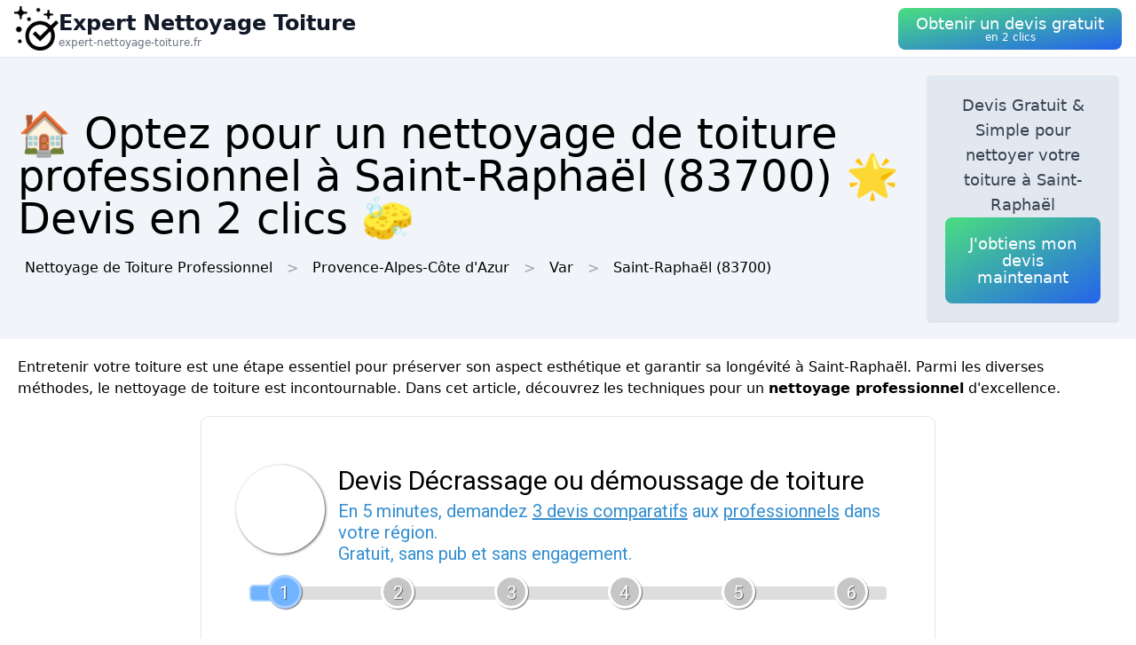

--- FILE ---
content_type: text/html; charset=utf-8
request_url: https://expert-nettoyage-toiture.fr/ville/83118/saint-raphael-83
body_size: 11390
content:
<!DOCTYPE html><html lang="fr"><head><meta charSet="utf-8"/><meta name="viewport" content="width=device-width"/><title>🏠 Optez pour un nettoyage de toiture professionnel  à Saint-Raphaël (83700) 🌟 Devis en 2 clics 🧽</title><meta name="description" content="Obtenez un devis gratuit pour un nettoyage de toiture de qualité  à Saint-Raphaël (83700). Préservez et valorisez votre habitation."/><meta name="next-head-count" content="4"/><link rel="icon" href="/logo.png"/><meta name="robots" content="noarchive"/><link rel="preload" href="/_next/static/css/3b71bce6cfa9125b.css" as="style"/><link rel="stylesheet" href="/_next/static/css/3b71bce6cfa9125b.css" data-n-g=""/><noscript data-n-css=""></noscript><script defer="" nomodule="" src="/_next/static/chunks/polyfills-78c92fac7aa8fdd8.js"></script><script src="/_next/static/chunks/webpack-3bd417791c23be84.js" defer=""></script><script src="/_next/static/chunks/framework-63157d71ad419e09.js" defer=""></script><script src="/_next/static/chunks/main-f8f803a3020ac4b1.js" defer=""></script><script src="/_next/static/chunks/pages/_app-2b3bd78b3c162423.js" defer=""></script><script src="/_next/static/chunks/25-816bd4a1192d6bc6.js" defer=""></script><script src="/_next/static/chunks/706-6c6d51f7922d4817.js" defer=""></script><script src="/_next/static/chunks/501-2f3c041aa12485b2.js" defer=""></script><script src="/_next/static/chunks/pages/%5BurlType%5D/%5Bid%5D/%5Bslug%5D-ff009100e2d9ccac.js" defer=""></script><script src="/_next/static/kFWrnhi2wyU0nI9LYB02O/_buildManifest.js" defer=""></script><script src="/_next/static/kFWrnhi2wyU0nI9LYB02O/_ssgManifest.js" defer=""></script></head><body><div id="__next"><nav class="sticky top-0 z-10 bg-white backdrop-filter backdrop-blur-lg bg-opacity-50 border-b border-gray-200"><div class="max-w-screen-xl mx-auto px-4"><div class="flex items-center justify-between h-16"><a class="flex items-center gap-1" href="/"><img alt="Logo Expert Nettoyage Toiture" loading="lazy" width="50" height="50" decoding="async" data-nimg="1" style="color:transparent" srcSet="/logo.png?w=64&amp;q=75 1x, /logo.png?w=128&amp;q=75 2x" src="/logo.png?w=128&amp;q=75"/><div class="flex flex-col"><span class="text-xs sm:text-base md:text-2xl text-gray-900 font-semibold">Expert Nettoyage Toiture</span><span class="hidden md:inline-block text-xs text-gray-500 leading-none">expert-nettoyage-toiture.fr</span></div></a><a href="#lead-form"><button class="p-5 text-white bg-gradient-to-br from-green-400 to-blue-600 hover:from-green-500 hover:to-blue-700 focus:ring-4 focus:outline-none focus:ring-green-200 font-medium rounded-lg text-center py-2"><div class="flex flex-col items-center inline-block"><span class="text-sm md:text-lg" style="line-height:1.2rem">Obtenir un devis gratuit</span><span class="text-xs leading-3 hidden md:inline">en 2 clics</span></div></button></a></div></div></nav><header class="bg-slate-100"><div class="mx-auto max-w-screen-xl p-5 flex flex-col md:flex-row justify-between items-center gap-3"><div><h1 class="text-xl sm:text-3xl md:text-5xl">🏠 Optez pour un nettoyage de toiture professionnel  à Saint-Raphaël (83700) 🌟 Devis en 2 clics 🧽</h1><div class="mt-3 hidden md:block"><a class="inline-block m-2" href="/">Nettoyage de Toiture Professionnel</a><div class="inline-block before:content-[&#x27;&gt;&#x27;] before:mx-2 before:text-gray-400"><span class="inline-block m-2">Provence-Alpes-Côte d&#x27;Azur</span></div><div class="inline-block before:content-[&#x27;&gt;&#x27;] before:mx-2 before:text-gray-400"><a class="inline-block m-2" href="/departement/83/var">Var</a></div><div class="inline-block before:content-[&#x27;&gt;&#x27;] before:mx-2 before:text-gray-400"><a class="inline-block m-2" href="/ville/83118/saint-raphael-83">Saint-Raphaël<!-- --> (83700)</a></div></div></div><div class="bg-slate-200 max-w-md rounded shadow flex flex-col items-center gap-3 text-center p-5"><p class="font-medium text-tremor-title text-tremor-content-emphasis dark:text-dark-tremor-content-emphasis">Devis Gratuit &amp; Simple pour nettoyer votre toiture  à Saint-Raphaël</p><a href="#lead-form"><button class="p-5 text-white bg-gradient-to-br from-green-400 to-blue-600 hover:from-green-500 hover:to-blue-700 focus:ring-4 focus:outline-none focus:ring-green-200 font-medium rounded-lg text-center "><div class="flex flex-col items-center inline-block"><span class="text-sm md:text-lg" style="line-height:1.2rem">J&#x27;obtiens mon devis maintenant</span></div></button></a></div></div></header><main class="mx-auto max-w-screen-xl p-5"><div id="content"><p>Entretenir votre toiture est une étape essentiel pour préserver son aspect esthétique et garantir sa longévité à Saint-Raphaël. Parmi les diverses méthodes, le nettoyage de toiture est incontournable. Dans cet article, découvrez les techniques pour un <strong>nettoyage professionnel</strong> d&#x27;excellence.</p><div class="tremor-Card-root text-left ring-1 rounded-tremor-default bg-tremor-background ring-tremor-ring shadow-tremor-card dark:bg-dark-tremor-background dark:ring-dark-tremor-ring dark:shadow-dark-tremor-card border-tremor-brand dark:border-dark-tremor-brand p-6 my-5 mx-auto w-full md:w-2/3 relative"><div id="lead-form" style="position:absolute;margin-top:-100px"></div></div><h2>Dans quel but effectuer un nettoyage de toiture à Saint-Raphaël ?</h2><p>Au fil des saisons, la toiture est exposée aux intempéries (pluie, neige, vent) et nombreux éléments polluants, tels que la pollution atmosphérique, la prolifération de mousses, algues ou lichens à Saint-Raphaël. Ces facteurs engendrent non seulement une perte d&#x27;esthétisme, mais aussi des complications d&#x27;étanchéité et d&#x27;isolation thermique pour votre domicile.</p>
<p>Un nettoyage périodique de votre toiture offre une meilleure visibilité de <strong>d&#x27;éventuelles dégradations</strong>, vous permettant ainsi d&#x27;intervenir rapidement et d&#x27;éviter des travaux plus coûteux dans le futur à Saint-Raphaël. De plus, un entretien régulier garantit une toiture propre, contribuant à valoriser votre patrimoine immobilier.</p><div class="relative my-3 w-full h-48 sm:h-72"><img alt="enlevement feuilles toiture" loading="lazy" decoding="async" data-nimg="fill" style="position:absolute;height:100%;width:100%;left:0;top:0;right:0;bottom:0;object-fit:cover;color:transparent" sizes="100vw" srcSet="/photos/enlevement-feuilles-toiture.webp?w=640&amp;q=75 640w, /photos/enlevement-feuilles-toiture.webp?w=750&amp;q=75 750w, /photos/enlevement-feuilles-toiture.webp?w=828&amp;q=75 828w, /photos/enlevement-feuilles-toiture.webp?w=1080&amp;q=75 1080w, /photos/enlevement-feuilles-toiture.webp?w=1200&amp;q=75 1200w, /photos/enlevement-feuilles-toiture.webp?w=1920&amp;q=75 1920w, /photos/enlevement-feuilles-toiture.webp?w=2048&amp;q=75 2048w, /photos/enlevement-feuilles-toiture.webp?w=3840&amp;q=75 3840w" src="/photos/enlevement-feuilles-toiture.webp?w=3840&amp;q=75"/></div><h2>Les étapes clés pour un solide nettoyage de toiture à Saint-Raphaël</h2><p>Le processus de nettoyage se réalise en plusieurs étapes :</p>
<ol>
 <li><strong>Inspection :</strong> la première étape réside à repérer les zones à traiter et leur degré de salissure.</li>
 <li><strong>Protection :</strong> pour de prévenir les infiltrations d&#x27;eau, il est crucial de protéger l&#x27;environnement de travail en mettant des bâches sur le sol, les plantes et autres éléments pouvant d&#x27;être affectés par les produits nettoyants ou les débris.</li>
 <li><strong>Nettoyage :</strong> cette étape a la possibilité de se accomplir soit manuellement via un frottement en utilisant d&#x27;une brosse spécifique (douce pour éviter les rayures), soit avec d&#x27;un nettoyeur haute pression. Le choix parmi ces méthodes variera de la nature de votre toiture et de ses conditions d&#x27;accès à Saint-Raphaël.</li>
 <li><strong>Rinçage :</strong> après la phase de purification, il est crucial de nettoyer abondamment avec de l&#x27;eau claire pour enlever les résidus et produits nettoyants.</li>
 <li><strong>Démoussage :</strong> ce processus se trouve en l&#x27;application d&#x27;un produit anti-mousse spécialisé qui élimine les mousses, algues et lichens en empêchant leur réapparition à Saint-Raphaël</li>
 <li><strong>Imperméabilisation :</strong> une fois la surface nettoyée et sèche, l&#x27;mise d&#x27;un hydrofuge protège votre toiture en face de les infiltrations d&#x27;eau, allongeant ainsi sa durée de vie.</li>
</ol><div class="relative my-3 w-full h-48 sm:h-72"><img alt="technicien nettoyage toiture rappel" loading="lazy" decoding="async" data-nimg="fill" style="position:absolute;height:100%;width:100%;left:0;top:0;right:0;bottom:0;object-fit:cover;color:transparent" sizes="100vw" srcSet="/photos/technicien-nettoyage-toiture-rappel.webp?w=640&amp;q=75 640w, /photos/technicien-nettoyage-toiture-rappel.webp?w=750&amp;q=75 750w, /photos/technicien-nettoyage-toiture-rappel.webp?w=828&amp;q=75 828w, /photos/technicien-nettoyage-toiture-rappel.webp?w=1080&amp;q=75 1080w, /photos/technicien-nettoyage-toiture-rappel.webp?w=1200&amp;q=75 1200w, /photos/technicien-nettoyage-toiture-rappel.webp?w=1920&amp;q=75 1920w, /photos/technicien-nettoyage-toiture-rappel.webp?w=2048&amp;q=75 2048w, /photos/technicien-nettoyage-toiture-rappel.webp?w=3840&amp;q=75 3840w" src="/photos/technicien-nettoyage-toiture-rappel.webp?w=3840&amp;q=75"/></div><h2>Faire appel un expert pour le nettoyage de toiture à Saint-Raphaël</h2><p>D&#x27;après la configuration de votre résidence, l’état de la toiture ou le type de matériaux utilisés, le travail d’un <strong>expert en nettoyage de toiture</strong> peut apparaître comme nécessaire. Un spécialiste a des compétences techniques et du matériel approprié pour réaliser un décrassage performant et sécurisé. De plus, il pourra vous guider sur les produits les plus adaptés à utiliser pour préserver une protection optimale de votre toiture au fil des ans à Saint-Raphaël.</p>
<p>Quand vous engagez un spécialiste à Saint-Raphaël, vous bénéficiez également de conseils avisés sur la fréquence et les stratégies les plus adaptées d&#x27;entretien spécifiques à votre situation. Le recours à un expert à Saint-Raphaël (83700) offre par ailleurs l&#x27;avantage de profiter de garanties sur la prestation effectuée et la paix d&#x27;esprit quant au respect des normes de sécurité.</p>
<h3>Quels sont les critères ? pour opter pour un bon professionnel</h3>
<p>Quand vous cherchez un prestataire compétent à Saint-Raphaël, voici quelques critères à prendre en compte :</p>
<ul>
 <li><strong>Expérience :</strong> privilégiez une entreprise ayant une solide expérience dans le domaine du nettoyage de toiture à Saint-Raphaël (83700) et disposant de références vérifiables.</li>
 <li><strong>Certification :</strong> il est suggéré de choisir un professionnel titulaire de certifications ou labels attestant de sa compétence, tels que Qualibat, RGE (Reconnu Garant de l&#x27;Environnement) ou encore Eco Artisan.</li>
 <li><strong>Devis :</strong> exigez un devis détaillé précisant les étapes du nettoyage, le coût total ainsi que les garanties offertes afin d&#x27;éviter les mauvaises surprises.</li>
 <li><strong>Assurance :</strong> vérifiez que le prestataire dispose d’une assurance couvrant les éventuelles dégradations lors de son intervention à Saint-Raphaël.</li>
</ul><div class="relative my-3 w-full h-48 sm:h-72"><img alt="homme nettoyage toiture tuile" loading="lazy" decoding="async" data-nimg="fill" style="position:absolute;height:100%;width:100%;left:0;top:0;right:0;bottom:0;object-fit:cover;color:transparent" sizes="100vw" srcSet="/photos/homme-nettoyage-toiture-tuile.webp?w=640&amp;q=75 640w, /photos/homme-nettoyage-toiture-tuile.webp?w=750&amp;q=75 750w, /photos/homme-nettoyage-toiture-tuile.webp?w=828&amp;q=75 828w, /photos/homme-nettoyage-toiture-tuile.webp?w=1080&amp;q=75 1080w, /photos/homme-nettoyage-toiture-tuile.webp?w=1200&amp;q=75 1200w, /photos/homme-nettoyage-toiture-tuile.webp?w=1920&amp;q=75 1920w, /photos/homme-nettoyage-toiture-tuile.webp?w=2048&amp;q=75 2048w, /photos/homme-nettoyage-toiture-tuile.webp?w=3840&amp;q=75 3840w" src="/photos/homme-nettoyage-toiture-tuile.webp?w=3840&amp;q=75"/></div><h2>Comment sélectionner le bon produit pour le décrassage et démoussage de votre toiture à Saint-Raphaël ?</h2><p>Il est essentiel d’opter pour un nettoyant performant mais respectueux de l’environnement et compatible avec les matériaux de votre couverture à Saint-Raphaël. Un <strong>nettoyant écologique sans danger pour l’environnement</strong>, tel que certains produits disponibles sur le marché, convient à tous types de matériaux et élimine les saletés comme les mousses efficacement.</p>
<p>Quand vous effectuez le démoussage de la toiture à Saint-Raphaël (83700), il est indispensable d’utiliser un produit anti-mousse aussi respectueux de l&#x27;environnement et non-agressif pour les matériaux, tout en étant efficace contre les mousses, algues et lichens. Le choix d’un produit adapté évite la détérioration des substances constitutives du toit et favorise son conservation.</p><div class="relative my-3 w-full h-48 sm:h-72"><img alt="nettoyage mousse toiture echelle" loading="lazy" decoding="async" data-nimg="fill" style="position:absolute;height:100%;width:100%;left:0;top:0;right:0;bottom:0;object-fit:cover;color:transparent" sizes="100vw" srcSet="/photos/nettoyage-mousse-toiture-echelle.webp?w=640&amp;q=75 640w, /photos/nettoyage-mousse-toiture-echelle.webp?w=750&amp;q=75 750w, /photos/nettoyage-mousse-toiture-echelle.webp?w=828&amp;q=75 828w, /photos/nettoyage-mousse-toiture-echelle.webp?w=1080&amp;q=75 1080w, /photos/nettoyage-mousse-toiture-echelle.webp?w=1200&amp;q=75 1200w, /photos/nettoyage-mousse-toiture-echelle.webp?w=1920&amp;q=75 1920w, /photos/nettoyage-mousse-toiture-echelle.webp?w=2048&amp;q=75 2048w, /photos/nettoyage-mousse-toiture-echelle.webp?w=3840&amp;q=75 3840w" src="/photos/nettoyage-mousse-toiture-echelle.webp?w=3840&amp;q=75"/></div><h3>Comprendre l&#x27;impact environnemental des produits nettoyants</h3><p>De nombreux produits nettoyants contiennent des ingrédients nuisibles pour l&#x27;environnement et pour la santé, tels que des agents chimiques volatils (COV), des phosphates ou encore des biocides. Il est donc essentiel de privilégier des formulations préservant l&#x27;écosystème.</p>
<p>N&#x27;attendez pas à opter pour une solution <strong>écologique et biodégradable</strong>, qui assure un résultat optimal tout en préservant l’environnement. Certaines certifications, comme l&#x27;Ecolabel européen ou Nordic Swan, attestent du respect des critères environnementaux stricts par le produit.</p>
</div></main><div class="mx-auto max-w-screen-xl p-5"><div class="flex flex-col justify-center items-center gap-5"><a href="#lead-form"><button class="p-5 text-white bg-gradient-to-br from-green-400 to-blue-600 hover:from-green-500 hover:to-blue-700 focus:ring-4 focus:outline-none focus:ring-green-200 font-medium rounded-lg text-center "><div class="flex flex-col items-center inline-block"><span class="text-sm md:text-lg" style="line-height:1.2rem">Obtenir un devis gratuitement</span></div></button></a><div class="tremor-Card-root relative w-full text-left ring-1 rounded-tremor-default bg-tremor-background ring-tremor-ring shadow-tremor-card dark:bg-dark-tremor-background dark:ring-dark-tremor-ring dark:shadow-dark-tremor-card border-tremor-brand dark:border-dark-tremor-brand p-6 flex gap-3"><div class="mb-5 last:mb-0 relative w-1/2"><p class="text-tremor-title text-tremor-content-emphasis dark:text-dark-tremor-content-emphasis text-xl font-bold mb-1">Villes voisines</p><ul class="max-h-36 overflow-y-scroll pb-8"><li class="block my-1"><a class="block p-3 border rounded text-gray-700 hover:text-gray-900" href="/ville/83061/frejus">Nettoyage de Toiture Professionnel<!-- --> <!-- -->Fréjus</a></li><li class="block my-1"><a class="block p-3 border rounded text-gray-700 hover:text-gray-900" href="/ville/83099/puget-sur-argens">Nettoyage de Toiture Professionnel<!-- --> <!-- -->Puget-sur-Argens</a></li><li class="block my-1"><a class="block p-3 border rounded text-gray-700 hover:text-gray-900" href="/ville/83107/roquebrune-sur-argens">Nettoyage de Toiture Professionnel<!-- --> <!-- -->Roquebrune-sur-Argens</a></li><li class="block my-1"><a class="block p-3 border rounded text-gray-700 hover:text-gray-900" href="/ville/83001/adrets-de-l-esterel">Nettoyage de Toiture Professionnel<!-- --> <!-- -->Adrets-de-l&#x27;Estérel</a></li><li class="block my-1"><a class="block p-3 border rounded text-gray-700 hover:text-gray-900" href="/ville/83008/bagnols-en-foret">Nettoyage de Toiture Professionnel<!-- --> <!-- -->Bagnols-en-Forêt</a></li><li class="block my-1"><a class="block p-3 border rounded text-gray-700 hover:text-gray-900" href="/ville/06138/theoule-sur-mer">Nettoyage de Toiture Professionnel<!-- --> <!-- -->Théoule-sur-Mer</a></li><li class="block my-1"><a class="block p-3 border rounded text-gray-700 hover:text-gray-900" href="/ville/83115/sainte-maxime">Nettoyage de Toiture Professionnel<!-- --> <!-- -->Sainte-Maxime</a></li><li class="block my-1"><a class="block p-3 border rounded text-gray-700 hover:text-gray-900" href="/ville/83103/revest-les-eaux">Nettoyage de Toiture Professionnel<!-- --> <!-- -->Le Revest-les-Eaux</a></li><li class="block my-1"><a class="block p-3 border rounded text-gray-700 hover:text-gray-900" href="/ville/83117/saint-paul-en-foret">Nettoyage de Toiture Professionnel<!-- --> <!-- -->Saint-Paul-en-Forêt</a></li><li class="block my-1"><a class="block p-3 border rounded text-gray-700 hover:text-gray-900" href="/ville/83086/muy">Nettoyage de Toiture Professionnel<!-- --> <!-- -->Le Muy</a></li><li class="block my-1"><a class="block p-3 border rounded text-gray-700 hover:text-gray-900" href="/ville/83094/plan-de-la-tour">Nettoyage de Toiture Professionnel<!-- --> <!-- -->Le Plan-de-la-Tour</a></li><li class="block my-1"><a class="block p-3 border rounded text-gray-700 hover:text-gray-900" href="/ville/83119/saint-tropez">Nettoyage de Toiture Professionnel<!-- --> <!-- -->Saint-Tropez</a></li></ul><div class="inset-x-0 bottom-0 flex justify-center bg-gradient-to-t from-white pt-8 absolute"></div></div><div class="mb-5 last:mb-0 relative w-1/2"><p class="text-tremor-title text-tremor-content-emphasis dark:text-dark-tremor-content-emphasis text-xl font-bold mb-1">Départements</p><ul class="max-h-36 overflow-y-scroll pb-8"><li class="block my-1"><a class="block p-3 border rounded text-gray-700 hover:text-gray-900" href="/departement/01/ain">Nettoyage de Toiture Professionnel<!-- --> <!-- -->Ain</a></li><li class="block my-1"><a class="block p-3 border rounded text-gray-700 hover:text-gray-900" href="/departement/02/aisne">Nettoyage de Toiture Professionnel<!-- --> <!-- -->Aisne</a></li><li class="block my-1"><a class="block p-3 border rounded text-gray-700 hover:text-gray-900" href="/departement/03/allier">Nettoyage de Toiture Professionnel<!-- --> <!-- -->Allier</a></li><li class="block my-1"><a class="block p-3 border rounded text-gray-700 hover:text-gray-900" href="/departement/04/alpes-de-haute-provence">Nettoyage de Toiture Professionnel<!-- --> <!-- -->Alpes-de-Haute-Provence</a></li><li class="block my-1"><a class="block p-3 border rounded text-gray-700 hover:text-gray-900" href="/departement/05/hautes-alpes">Nettoyage de Toiture Professionnel<!-- --> <!-- -->Hautes-Alpes</a></li><li class="block my-1"><a class="block p-3 border rounded text-gray-700 hover:text-gray-900" href="/departement/06/alpes-maritimes">Nettoyage de Toiture Professionnel<!-- --> <!-- -->Alpes-Maritimes</a></li><li class="block my-1"><a class="block p-3 border rounded text-gray-700 hover:text-gray-900" href="/departement/07/ardeche">Nettoyage de Toiture Professionnel<!-- --> <!-- -->Ardèche</a></li><li class="block my-1"><a class="block p-3 border rounded text-gray-700 hover:text-gray-900" href="/departement/08/ardennes">Nettoyage de Toiture Professionnel<!-- --> <!-- -->Ardennes</a></li><li class="block my-1"><a class="block p-3 border rounded text-gray-700 hover:text-gray-900" href="/departement/09/ariege">Nettoyage de Toiture Professionnel<!-- --> <!-- -->Ariège</a></li><li class="block my-1"><a class="block p-3 border rounded text-gray-700 hover:text-gray-900" href="/departement/10/aube">Nettoyage de Toiture Professionnel<!-- --> <!-- -->Aube</a></li><li class="block my-1"><a class="block p-3 border rounded text-gray-700 hover:text-gray-900" href="/departement/11/aude">Nettoyage de Toiture Professionnel<!-- --> <!-- -->Aude</a></li><li class="block my-1"><a class="block p-3 border rounded text-gray-700 hover:text-gray-900" href="/departement/12/aveyron">Nettoyage de Toiture Professionnel<!-- --> <!-- -->Aveyron</a></li><li class="block my-1"><a class="block p-3 border rounded text-gray-700 hover:text-gray-900" href="/departement/13/bouches-du-rhone">Nettoyage de Toiture Professionnel<!-- --> <!-- -->Bouches-du-Rhône</a></li><li class="block my-1"><a class="block p-3 border rounded text-gray-700 hover:text-gray-900" href="/departement/14/calvados">Nettoyage de Toiture Professionnel<!-- --> <!-- -->Calvados</a></li><li class="block my-1"><a class="block p-3 border rounded text-gray-700 hover:text-gray-900" href="/departement/15/cantal">Nettoyage de Toiture Professionnel<!-- --> <!-- -->Cantal</a></li><li class="block my-1"><a class="block p-3 border rounded text-gray-700 hover:text-gray-900" href="/departement/16/charente">Nettoyage de Toiture Professionnel<!-- --> <!-- -->Charente</a></li><li class="block my-1"><a class="block p-3 border rounded text-gray-700 hover:text-gray-900" href="/departement/17/charente-maritime">Nettoyage de Toiture Professionnel<!-- --> <!-- -->Charente-Maritime</a></li><li class="block my-1"><a class="block p-3 border rounded text-gray-700 hover:text-gray-900" href="/departement/18/cher">Nettoyage de Toiture Professionnel<!-- --> <!-- -->Cher</a></li><li class="block my-1"><a class="block p-3 border rounded text-gray-700 hover:text-gray-900" href="/departement/19/correze">Nettoyage de Toiture Professionnel<!-- --> <!-- -->Corrèze</a></li><li class="block my-1"><a class="block p-3 border rounded text-gray-700 hover:text-gray-900" href="/departement/21/cote-d-or">Nettoyage de Toiture Professionnel<!-- --> <!-- -->Côte-d&#x27;Or</a></li><li class="block my-1"><a class="block p-3 border rounded text-gray-700 hover:text-gray-900" href="/departement/22/cotes-d-armor">Nettoyage de Toiture Professionnel<!-- --> <!-- -->Côtes-d&#x27;Armor</a></li><li class="block my-1"><a class="block p-3 border rounded text-gray-700 hover:text-gray-900" href="/departement/23/creuse">Nettoyage de Toiture Professionnel<!-- --> <!-- -->Creuse</a></li><li class="block my-1"><a class="block p-3 border rounded text-gray-700 hover:text-gray-900" href="/departement/24/dordogne">Nettoyage de Toiture Professionnel<!-- --> <!-- -->Dordogne</a></li><li class="block my-1"><a class="block p-3 border rounded text-gray-700 hover:text-gray-900" href="/departement/25/doubs">Nettoyage de Toiture Professionnel<!-- --> <!-- -->Doubs</a></li><li class="block my-1"><a class="block p-3 border rounded text-gray-700 hover:text-gray-900" href="/departement/26/drome">Nettoyage de Toiture Professionnel<!-- --> <!-- -->Drôme</a></li><li class="block my-1"><a class="block p-3 border rounded text-gray-700 hover:text-gray-900" href="/departement/27/eure">Nettoyage de Toiture Professionnel<!-- --> <!-- -->Eure</a></li><li class="block my-1"><a class="block p-3 border rounded text-gray-700 hover:text-gray-900" href="/departement/28/eure-et-loir">Nettoyage de Toiture Professionnel<!-- --> <!-- -->Eure-et-Loir</a></li><li class="block my-1"><a class="block p-3 border rounded text-gray-700 hover:text-gray-900" href="/departement/29/finistere">Nettoyage de Toiture Professionnel<!-- --> <!-- -->Finistère</a></li><li class="block my-1"><a class="block p-3 border rounded text-gray-700 hover:text-gray-900" href="/departement/2a/corse-du-sud">Nettoyage de Toiture Professionnel<!-- --> <!-- -->Corse-du-Sud</a></li><li class="block my-1"><a class="block p-3 border rounded text-gray-700 hover:text-gray-900" href="/departement/2b/haute-corse">Nettoyage de Toiture Professionnel<!-- --> <!-- -->Haute-Corse</a></li><li class="block my-1"><a class="block p-3 border rounded text-gray-700 hover:text-gray-900" href="/departement/30/gard">Nettoyage de Toiture Professionnel<!-- --> <!-- -->Gard</a></li><li class="block my-1"><a class="block p-3 border rounded text-gray-700 hover:text-gray-900" href="/departement/31/haute-garonne">Nettoyage de Toiture Professionnel<!-- --> <!-- -->Haute-Garonne</a></li><li class="block my-1"><a class="block p-3 border rounded text-gray-700 hover:text-gray-900" href="/departement/32/gers">Nettoyage de Toiture Professionnel<!-- --> <!-- -->Gers</a></li><li class="block my-1"><a class="block p-3 border rounded text-gray-700 hover:text-gray-900" href="/departement/33/gironde">Nettoyage de Toiture Professionnel<!-- --> <!-- -->Gironde</a></li><li class="block my-1"><a class="block p-3 border rounded text-gray-700 hover:text-gray-900" href="/departement/34/herault">Nettoyage de Toiture Professionnel<!-- --> <!-- -->Hérault</a></li><li class="block my-1"><a class="block p-3 border rounded text-gray-700 hover:text-gray-900" href="/departement/35/ille-et-vilaine">Nettoyage de Toiture Professionnel<!-- --> <!-- -->Ille-et-Vilaine</a></li><li class="block my-1"><a class="block p-3 border rounded text-gray-700 hover:text-gray-900" href="/departement/36/indre">Nettoyage de Toiture Professionnel<!-- --> <!-- -->Indre</a></li><li class="block my-1"><a class="block p-3 border rounded text-gray-700 hover:text-gray-900" href="/departement/37/indre-et-loire">Nettoyage de Toiture Professionnel<!-- --> <!-- -->Indre-et-Loire</a></li><li class="block my-1"><a class="block p-3 border rounded text-gray-700 hover:text-gray-900" href="/departement/38/isere">Nettoyage de Toiture Professionnel<!-- --> <!-- -->Isère</a></li><li class="block my-1"><a class="block p-3 border rounded text-gray-700 hover:text-gray-900" href="/departement/39/jura">Nettoyage de Toiture Professionnel<!-- --> <!-- -->Jura</a></li><li class="block my-1"><a class="block p-3 border rounded text-gray-700 hover:text-gray-900" href="/departement/40/landes">Nettoyage de Toiture Professionnel<!-- --> <!-- -->Landes</a></li><li class="block my-1"><a class="block p-3 border rounded text-gray-700 hover:text-gray-900" href="/departement/41/loir-et-cher">Nettoyage de Toiture Professionnel<!-- --> <!-- -->Loir-et-Cher</a></li><li class="block my-1"><a class="block p-3 border rounded text-gray-700 hover:text-gray-900" href="/departement/42/loire">Nettoyage de Toiture Professionnel<!-- --> <!-- -->Loire</a></li><li class="block my-1"><a class="block p-3 border rounded text-gray-700 hover:text-gray-900" href="/departement/43/haute-loire">Nettoyage de Toiture Professionnel<!-- --> <!-- -->Haute-Loire</a></li><li class="block my-1"><a class="block p-3 border rounded text-gray-700 hover:text-gray-900" href="/departement/44/loire-atlantique">Nettoyage de Toiture Professionnel<!-- --> <!-- -->Loire-Atlantique</a></li><li class="block my-1"><a class="block p-3 border rounded text-gray-700 hover:text-gray-900" href="/departement/45/loiret">Nettoyage de Toiture Professionnel<!-- --> <!-- -->Loiret</a></li><li class="block my-1"><a class="block p-3 border rounded text-gray-700 hover:text-gray-900" href="/departement/46/lot">Nettoyage de Toiture Professionnel<!-- --> <!-- -->Lot</a></li><li class="block my-1"><a class="block p-3 border rounded text-gray-700 hover:text-gray-900" href="/departement/47/lot-et-garonne">Nettoyage de Toiture Professionnel<!-- --> <!-- -->Lot-et-Garonne</a></li><li class="block my-1"><a class="block p-3 border rounded text-gray-700 hover:text-gray-900" href="/departement/48/lozere">Nettoyage de Toiture Professionnel<!-- --> <!-- -->Lozère</a></li><li class="block my-1"><a class="block p-3 border rounded text-gray-700 hover:text-gray-900" href="/departement/49/maine-et-loire">Nettoyage de Toiture Professionnel<!-- --> <!-- -->Maine-et-Loire</a></li><li class="block my-1"><a class="block p-3 border rounded text-gray-700 hover:text-gray-900" href="/departement/50/manche">Nettoyage de Toiture Professionnel<!-- --> <!-- -->Manche</a></li><li class="block my-1"><a class="block p-3 border rounded text-gray-700 hover:text-gray-900" href="/departement/51/marne">Nettoyage de Toiture Professionnel<!-- --> <!-- -->Marne</a></li><li class="block my-1"><a class="block p-3 border rounded text-gray-700 hover:text-gray-900" href="/departement/52/haute-marne">Nettoyage de Toiture Professionnel<!-- --> <!-- -->Haute-Marne</a></li><li class="block my-1"><a class="block p-3 border rounded text-gray-700 hover:text-gray-900" href="/departement/53/mayenne">Nettoyage de Toiture Professionnel<!-- --> <!-- -->Mayenne</a></li><li class="block my-1"><a class="block p-3 border rounded text-gray-700 hover:text-gray-900" href="/departement/54/meurthe-et-moselle">Nettoyage de Toiture Professionnel<!-- --> <!-- -->Meurthe-et-Moselle</a></li><li class="block my-1"><a class="block p-3 border rounded text-gray-700 hover:text-gray-900" href="/departement/55/meuse">Nettoyage de Toiture Professionnel<!-- --> <!-- -->Meuse</a></li><li class="block my-1"><a class="block p-3 border rounded text-gray-700 hover:text-gray-900" href="/departement/56/morbihan">Nettoyage de Toiture Professionnel<!-- --> <!-- -->Morbihan</a></li><li class="block my-1"><a class="block p-3 border rounded text-gray-700 hover:text-gray-900" href="/departement/57/moselle">Nettoyage de Toiture Professionnel<!-- --> <!-- -->Moselle</a></li><li class="block my-1"><a class="block p-3 border rounded text-gray-700 hover:text-gray-900" href="/departement/58/nievre">Nettoyage de Toiture Professionnel<!-- --> <!-- -->Nièvre</a></li><li class="block my-1"><a class="block p-3 border rounded text-gray-700 hover:text-gray-900" href="/departement/59/nord">Nettoyage de Toiture Professionnel<!-- --> <!-- -->Nord</a></li><li class="block my-1"><a class="block p-3 border rounded text-gray-700 hover:text-gray-900" href="/departement/60/oise">Nettoyage de Toiture Professionnel<!-- --> <!-- -->Oise</a></li><li class="block my-1"><a class="block p-3 border rounded text-gray-700 hover:text-gray-900" href="/departement/61/orne">Nettoyage de Toiture Professionnel<!-- --> <!-- -->Orne</a></li><li class="block my-1"><a class="block p-3 border rounded text-gray-700 hover:text-gray-900" href="/departement/62/pas-de-calais">Nettoyage de Toiture Professionnel<!-- --> <!-- -->Pas-de-Calais</a></li><li class="block my-1"><a class="block p-3 border rounded text-gray-700 hover:text-gray-900" href="/departement/63/puy-de-dome">Nettoyage de Toiture Professionnel<!-- --> <!-- -->Puy-de-Dôme</a></li><li class="block my-1"><a class="block p-3 border rounded text-gray-700 hover:text-gray-900" href="/departement/64/pyrenees-atlantiques">Nettoyage de Toiture Professionnel<!-- --> <!-- -->Pyrénées-Atlantiques</a></li><li class="block my-1"><a class="block p-3 border rounded text-gray-700 hover:text-gray-900" href="/departement/65/hautes-pyrenees">Nettoyage de Toiture Professionnel<!-- --> <!-- -->Hautes-Pyrénées</a></li><li class="block my-1"><a class="block p-3 border rounded text-gray-700 hover:text-gray-900" href="/departement/66/pyrenees-orientales">Nettoyage de Toiture Professionnel<!-- --> <!-- -->Pyrénées-Orientales</a></li><li class="block my-1"><a class="block p-3 border rounded text-gray-700 hover:text-gray-900" href="/departement/67/bas-rhin">Nettoyage de Toiture Professionnel<!-- --> <!-- -->Bas-Rhin</a></li><li class="block my-1"><a class="block p-3 border rounded text-gray-700 hover:text-gray-900" href="/departement/68/haut-rhin">Nettoyage de Toiture Professionnel<!-- --> <!-- -->Haut-Rhin</a></li><li class="block my-1"><a class="block p-3 border rounded text-gray-700 hover:text-gray-900" href="/departement/69/rhone">Nettoyage de Toiture Professionnel<!-- --> <!-- -->Rhône</a></li><li class="block my-1"><a class="block p-3 border rounded text-gray-700 hover:text-gray-900" href="/departement/70/haute-saone">Nettoyage de Toiture Professionnel<!-- --> <!-- -->Haute-Saône</a></li><li class="block my-1"><a class="block p-3 border rounded text-gray-700 hover:text-gray-900" href="/departement/71/saone-et-loire">Nettoyage de Toiture Professionnel<!-- --> <!-- -->Saône-et-Loire</a></li><li class="block my-1"><a class="block p-3 border rounded text-gray-700 hover:text-gray-900" href="/departement/72/sarthe">Nettoyage de Toiture Professionnel<!-- --> <!-- -->Sarthe</a></li><li class="block my-1"><a class="block p-3 border rounded text-gray-700 hover:text-gray-900" href="/departement/73/savoie">Nettoyage de Toiture Professionnel<!-- --> <!-- -->Savoie</a></li><li class="block my-1"><a class="block p-3 border rounded text-gray-700 hover:text-gray-900" href="/departement/74/haute-savoie">Nettoyage de Toiture Professionnel<!-- --> <!-- -->Haute-Savoie</a></li><li class="block my-1"><a class="block p-3 border rounded text-gray-700 hover:text-gray-900" href="/departement/75/paris">Nettoyage de Toiture Professionnel<!-- --> <!-- -->Paris</a></li><li class="block my-1"><a class="block p-3 border rounded text-gray-700 hover:text-gray-900" href="/departement/76/seine-maritime">Nettoyage de Toiture Professionnel<!-- --> <!-- -->Seine-Maritime</a></li><li class="block my-1"><a class="block p-3 border rounded text-gray-700 hover:text-gray-900" href="/departement/77/seine-et-marne">Nettoyage de Toiture Professionnel<!-- --> <!-- -->Seine-et-Marne</a></li><li class="block my-1"><a class="block p-3 border rounded text-gray-700 hover:text-gray-900" href="/departement/78/yvelines">Nettoyage de Toiture Professionnel<!-- --> <!-- -->Yvelines</a></li><li class="block my-1"><a class="block p-3 border rounded text-gray-700 hover:text-gray-900" href="/departement/79/deux-sevres">Nettoyage de Toiture Professionnel<!-- --> <!-- -->Deux-Sèvres</a></li><li class="block my-1"><a class="block p-3 border rounded text-gray-700 hover:text-gray-900" href="/departement/80/somme">Nettoyage de Toiture Professionnel<!-- --> <!-- -->Somme</a></li><li class="block my-1"><a class="block p-3 border rounded text-gray-700 hover:text-gray-900" href="/departement/81/tarn">Nettoyage de Toiture Professionnel<!-- --> <!-- -->Tarn</a></li><li class="block my-1"><a class="block p-3 border rounded text-gray-700 hover:text-gray-900" href="/departement/82/tarn-et-garonne">Nettoyage de Toiture Professionnel<!-- --> <!-- -->Tarn-et-Garonne</a></li><li class="block my-1"><a class="block p-3 border rounded text-gray-700 hover:text-gray-900" href="/departement/83/var">Nettoyage de Toiture Professionnel<!-- --> <!-- -->Var</a></li><li class="block my-1"><a class="block p-3 border rounded text-gray-700 hover:text-gray-900" href="/departement/84/vaucluse">Nettoyage de Toiture Professionnel<!-- --> <!-- -->Vaucluse</a></li><li class="block my-1"><a class="block p-3 border rounded text-gray-700 hover:text-gray-900" href="/departement/85/vendee">Nettoyage de Toiture Professionnel<!-- --> <!-- -->Vendée</a></li><li class="block my-1"><a class="block p-3 border rounded text-gray-700 hover:text-gray-900" href="/departement/86/vienne">Nettoyage de Toiture Professionnel<!-- --> <!-- -->Vienne</a></li><li class="block my-1"><a class="block p-3 border rounded text-gray-700 hover:text-gray-900" href="/departement/87/haute-vienne">Nettoyage de Toiture Professionnel<!-- --> <!-- -->Haute-Vienne</a></li><li class="block my-1"><a class="block p-3 border rounded text-gray-700 hover:text-gray-900" href="/departement/88/vosges">Nettoyage de Toiture Professionnel<!-- --> <!-- -->Vosges</a></li><li class="block my-1"><a class="block p-3 border rounded text-gray-700 hover:text-gray-900" href="/departement/89/yonne">Nettoyage de Toiture Professionnel<!-- --> <!-- -->Yonne</a></li><li class="block my-1"><a class="block p-3 border rounded text-gray-700 hover:text-gray-900" href="/departement/90/territoire-de-belfort">Nettoyage de Toiture Professionnel<!-- --> <!-- -->Territoire de Belfort</a></li><li class="block my-1"><a class="block p-3 border rounded text-gray-700 hover:text-gray-900" href="/departement/91/essonne">Nettoyage de Toiture Professionnel<!-- --> <!-- -->Essonne</a></li><li class="block my-1"><a class="block p-3 border rounded text-gray-700 hover:text-gray-900" href="/departement/92/hauts-de-seine">Nettoyage de Toiture Professionnel<!-- --> <!-- -->Hauts-de-Seine</a></li><li class="block my-1"><a class="block p-3 border rounded text-gray-700 hover:text-gray-900" href="/departement/93/seine-saint-denis">Nettoyage de Toiture Professionnel<!-- --> <!-- -->Seine-Saint-Denis</a></li><li class="block my-1"><a class="block p-3 border rounded text-gray-700 hover:text-gray-900" href="/departement/94/val-de-marne">Nettoyage de Toiture Professionnel<!-- --> <!-- -->Val-de-Marne</a></li><li class="block my-1"><a class="block p-3 border rounded text-gray-700 hover:text-gray-900" href="/departement/95/val-d-oise">Nettoyage de Toiture Professionnel<!-- --> <!-- -->Val-d&#x27;Oise</a></li><li class="block my-1"><a class="block p-3 border rounded text-gray-700 hover:text-gray-900" href="/departement/971/guadeloupe">Nettoyage de Toiture Professionnel<!-- --> <!-- -->Guadeloupe</a></li><li class="block my-1"><a class="block p-3 border rounded text-gray-700 hover:text-gray-900" href="/departement/972/martinique">Nettoyage de Toiture Professionnel<!-- --> <!-- -->Martinique</a></li><li class="block my-1"><a class="block p-3 border rounded text-gray-700 hover:text-gray-900" href="/departement/973/guyane">Nettoyage de Toiture Professionnel<!-- --> <!-- -->Guyane</a></li><li class="block my-1"><a class="block p-3 border rounded text-gray-700 hover:text-gray-900" href="/departement/974/la-reunion">Nettoyage de Toiture Professionnel<!-- --> <!-- -->La Réunion</a></li><li class="block my-1"><a class="block p-3 border rounded text-gray-700 hover:text-gray-900" href="/departement/976/mayotte">Nettoyage de Toiture Professionnel<!-- --> <!-- -->Mayotte</a></li></ul><div class="inset-x-0 bottom-0 flex justify-center bg-gradient-to-t from-white pt-8 absolute"></div></div></div></div></div><footer class="mx-auto max-w-screen-xl p-5 border-t border-gray-200 mt-5"><div class="flex flex-col items-center gap-3"><a href="#lead-form"><button class="p-5 text-white bg-gradient-to-br from-green-400 to-blue-600 hover:from-green-500 hover:to-blue-700 focus:ring-4 focus:outline-none focus:ring-green-200 font-medium rounded-lg text-center "><div class="flex flex-col items-center inline-block"><span class="text-sm md:text-lg" style="line-height:1.2rem">J&#x27;obtiens mon devis maintenant &amp; gratuitement</span></div></button></a><a class="text-gray-500 hover:text-gray-700 flex items-center" href="/contact"><svg xmlns="http://www.w3.org/2000/svg" fill="none" viewBox="0 0 24 24" stroke-width="1.5" stroke="currentColor" aria-hidden="true" class="h-4 w-4 inline-block mr-1"><path stroke-linecap="round" stroke-linejoin="round" d="M10.125 2.25h-4.5c-.621 0-1.125.504-1.125 1.125v17.25c0 .621.504 1.125 1.125 1.125h12.75c.621 0 1.125-.504 1.125-1.125v-9M10.125 2.25h.375a9 9 0 019 9v.375M10.125 2.25A3.375 3.375 0 0113.5 5.625v1.5c0 .621.504 1.125 1.125 1.125h1.5a3.375 3.375 0 013.375 3.375M9 15l2.25 2.25L15 12"></path></svg>Faire apparaitre mon entreprise sur cette page</a><div class="flex flex-col md:flex-row justify-center items-center gap-3 md:gap-5"><a class="text-gray-500 hover:text-gray-700 flex items-center" href="/mentions"><svg xmlns="http://www.w3.org/2000/svg" fill="none" viewBox="0 0 24 24" stroke-width="1.5" stroke="currentColor" aria-hidden="true" class="h-4 w-4 inline-block mr-1"><path stroke-linecap="round" stroke-linejoin="round" d="M20.25 14.15v4.25c0 1.094-.787 2.036-1.872 2.18-2.087.277-4.216.42-6.378.42s-4.291-.143-6.378-.42c-1.085-.144-1.872-1.086-1.872-2.18v-4.25m16.5 0a2.18 2.18 0 00.75-1.661V8.706c0-1.081-.768-2.015-1.837-2.175a48.114 48.114 0 00-3.413-.387m4.5 8.006c-.194.165-.42.295-.673.38A23.978 23.978 0 0112 15.75c-2.648 0-5.195-.429-7.577-1.22a2.016 2.016 0 01-.673-.38m0 0A2.18 2.18 0 013 12.489V8.706c0-1.081.768-2.015 1.837-2.175a48.111 48.111 0 013.413-.387m7.5 0V5.25A2.25 2.25 0 0013.5 3h-3a2.25 2.25 0 00-2.25 2.25v.894m7.5 0a48.667 48.667 0 00-7.5 0M12 12.75h.008v.008H12v-.008z"></path></svg>Mentions légales</a><a class="text-gray-500 hover:text-gray-700 flex items-center" href="/contact"><svg xmlns="http://www.w3.org/2000/svg" fill="none" viewBox="0 0 24 24" stroke-width="1.5" stroke="currentColor" aria-hidden="true" class="h-4 w-4 inline-block mr-1"><path stroke-linecap="round" d="M16.5 12a4.5 4.5 0 11-9 0 4.5 4.5 0 019 0zm0 0c0 1.657 1.007 3 2.25 3S21 13.657 21 12a9 9 0 10-2.636 6.364M16.5 12V8.25"></path></svg>Contactez nous</a></div><div class="text-gray-500 text-sm">© <!-- -->2024<!-- --> <!-- -->expert-nettoyage-toiture.fr</div></div></footer></div><script id="__NEXT_DATA__" type="application/json">{"props":{"pageProps":{"location":{"id":"83118","parentId":"83","slug":"saint-raphael-83","name":"Saint-Raphaël","zipcodes":"83700-83530","population":"33603000","area":"89.59","latitude":"43.4167","longitude":"6.76667","density":"375","altitudeMin":"0","altitudeMax":"560","type":"city"},"related":{"Villes voisines":[{"id":"83061","parentId":"83","slug":"frejus","name":"Fréjus","zipcodes":"83600-83370","population":"51839000","area":"102.27","latitude":"43.4339","longitude":"6.73611","density":"506","altitudeMin":"0","altitudeMax":"616","type":"city","distance":3.1223},{"id":"83099","parentId":"83","slug":"puget-sur-argens","name":"Puget-sur-Argens","zipcodes":"83480","population":"6587000","area":"26.9","latitude":"43.45","longitude":"6.68333","density":"244","altitudeMin":"0","altitudeMax":"180","type":"city","distance":7.6809},{"id":"83107","parentId":"83","slug":"roquebrune-sur-argens","name":"Roquebrune-sur-Argens","zipcodes":"83520","population":"12822000","area":"106.1","latitude":"43.4333","longitude":"6.63333","density":"120","altitudeMin":"0","altitudeMax":"480","type":"city","distance":10.9253},{"id":"83001","parentId":"83","slug":"adrets-de-l-esterel","name":"Adrets-de-l'Estérel","zipcodes":"83600","population":"2629000","area":"22.26","latitude":"43.5256","longitude":"6.81417","density":"118","altitudeMin":"60","altitudeMax":"420","type":"city","distance":12.7013},{"id":"83008","parentId":"83","slug":"bagnols-en-foret","name":"Bagnols-en-Forêt","zipcodes":"83600","population":"2440000","area":"42.9","latitude":"43.5333","longitude":"6.7","density":"56","altitudeMin":"56","altitudeMax":"561","type":"city","distance":14.0371},{"id":"06138","parentId":"06","slug":"theoule-sur-mer","name":"Théoule-sur-Mer","zipcodes":"06590","population":"1551000","area":"10.49","latitude":"43.5","longitude":"6.93333","density":"147","altitudeMin":"0","altitudeMax":"440","type":"city","distance":16.3323},{"id":"83115","parentId":"83","slug":"sainte-maxime","name":"Sainte-Maxime","zipcodes":"83120","population":"12938000","area":"81.61","latitude":"43.3","longitude":"6.63333","density":"158","altitudeMin":"0","altitudeMax":"532","type":"city","distance":16.8701},{"id":"83103","parentId":"83","slug":"revest-les-eaux","name":"Le Revest-les-Eaux","zipcodes":"83200","population":"3693000","area":"24.07","latitude":"43.3667","longitude":"6.56667","density":"153","altitudeMin":"50","altitudeMax":"804","type":"city","distance":17.0901},{"id":"83117","parentId":"83","slug":"saint-paul-en-foret","name":"Saint-Paul-en-Forêt","zipcodes":"83440","population":"1675000","area":"20.26","latitude":"43.5667","longitude":"6.68333","density":"82","altitudeMin":"172","altitudeMax":"471","type":"city","distance":17.9832},{"id":"83086","parentId":"83","slug":"muy","name":"Le Muy","zipcodes":"83490","population":"9050000","area":"66.58","latitude":"43.4667","longitude":"6.55","density":"135","altitudeMin":"7","altitudeMax":"561","type":"city","distance":18.3553},{"id":"83094","parentId":"83","slug":"plan-de-la-tour","name":"Le Plan-de-la-Tour","zipcodes":"83120","population":"2875000","area":"36.8","latitude":"43.3333","longitude":"6.55","density":"78","altitudeMin":"25","altitudeMax":"540","type":"city","distance":19.8162},{"id":"83119","parentId":"83","slug":"saint-tropez","name":"Saint-Tropez","zipcodes":"83990","population":"4532000","area":"11.18","latitude":"43.2667","longitude":"6.63333","density":"405","altitudeMin":"0","altitudeMax":"115","type":"city","distance":19.8613}],"Départements":[{"id":"01","parentId":"84","slug":"ain","name":"Ain","mainCityId":"01053","type":"department"},{"id":"02","parentId":"32","slug":"aisne","name":"Aisne","mainCityId":"02408","type":"department"},{"id":"03","parentId":"84","slug":"allier","name":"Allier","mainCityId":"03190","type":"department"},{"id":"04","parentId":"93","slug":"alpes-de-haute-provence","name":"Alpes-de-Haute-Provence","mainCityId":"04070","type":"department"},{"id":"05","parentId":"93","slug":"hautes-alpes","name":"Hautes-Alpes","mainCityId":"05061","type":"department"},{"id":"06","parentId":"93","slug":"alpes-maritimes","name":"Alpes-Maritimes","mainCityId":"06088","type":"department"},{"id":"07","parentId":"84","slug":"ardeche","name":"Ardèche","mainCityId":"07186","type":"department"},{"id":"08","parentId":"44","slug":"ardennes","name":"Ardennes","mainCityId":"08105","type":"department"},{"id":"09","parentId":"76","slug":"ariege","name":"Ariège","mainCityId":"09122","type":"department"},{"id":"10","parentId":"44","slug":"aube","name":"Aube","mainCityId":"10387","type":"department"},{"id":"11","parentId":"76","slug":"aude","name":"Aude","mainCityId":"11069","type":"department"},{"id":"12","parentId":"76","slug":"aveyron","name":"Aveyron","mainCityId":"12202","type":"department"},{"id":"13","parentId":"93","slug":"bouches-du-rhone","name":"Bouches-du-Rhône","mainCityId":"13055","type":"department"},{"id":"14","parentId":"28","slug":"calvados","name":"Calvados","mainCityId":"14118","type":"department"},{"id":"15","parentId":"84","slug":"cantal","name":"Cantal","mainCityId":"15014","type":"department"},{"id":"16","parentId":"75","slug":"charente","name":"Charente","mainCityId":"16015","type":"department"},{"id":"17","parentId":"75","slug":"charente-maritime","name":"Charente-Maritime","mainCityId":"17300","type":"department"},{"id":"18","parentId":"24","slug":"cher","name":"Cher","mainCityId":"18033","type":"department"},{"id":"19","parentId":"75","slug":"correze","name":"Corrèze","mainCityId":"19272","type":"department"},{"id":"21","parentId":"27","slug":"cote-d-or","name":"Côte-d'Or","mainCityId":"21231","type":"department"},{"id":"22","parentId":"53","slug":"cotes-d-armor","name":"Côtes-d'Armor","mainCityId":"22278","type":"department"},{"id":"23","parentId":"75","slug":"creuse","name":"Creuse","mainCityId":"23096","type":"department"},{"id":"24","parentId":"75","slug":"dordogne","name":"Dordogne","mainCityId":"24322","type":"department"},{"id":"25","parentId":"27","slug":"doubs","name":"Doubs","mainCityId":"25056","type":"department"},{"id":"26","parentId":"84","slug":"drome","name":"Drôme","mainCityId":"26362","type":"department"},{"id":"27","parentId":"28","slug":"eure","name":"Eure","mainCityId":"27229","type":"department"},{"id":"28","parentId":"24","slug":"eure-et-loir","name":"Eure-et-Loir","mainCityId":"28085","type":"department"},{"id":"29","parentId":"53","slug":"finistere","name":"Finistère","mainCityId":"29232","type":"department"},{"id":"2A","parentId":"94","slug":"corse-du-sud","name":"Corse-du-Sud","mainCityId":"2A004","type":"department"},{"id":"2B","parentId":"94","slug":"haute-corse","name":"Haute-Corse","mainCityId":"2B033","type":"department"},{"id":"30","parentId":"76","slug":"gard","name":"Gard","mainCityId":"30189","type":"department"},{"id":"31","parentId":"76","slug":"haute-garonne","name":"Haute-Garonne","mainCityId":"31555","type":"department"},{"id":"32","parentId":"76","slug":"gers","name":"Gers","mainCityId":"32013","type":"department"},{"id":"33","parentId":"75","slug":"gironde","name":"Gironde","mainCityId":"33063","type":"department"},{"id":"34","parentId":"76","slug":"herault","name":"Hérault","mainCityId":"34172","type":"department"},{"id":"35","parentId":"53","slug":"ille-et-vilaine","name":"Ille-et-Vilaine","mainCityId":"35238","type":"department"},{"id":"36","parentId":"24","slug":"indre","name":"Indre","mainCityId":"36044","type":"department"},{"id":"37","parentId":"24","slug":"indre-et-loire","name":"Indre-et-Loire","mainCityId":"37261","type":"department"},{"id":"38","parentId":"84","slug":"isere","name":"Isère","mainCityId":"38185","type":"department"},{"id":"39","parentId":"27","slug":"jura","name":"Jura","mainCityId":"39300","type":"department"},{"id":"40","parentId":"75","slug":"landes","name":"Landes","mainCityId":"40192","type":"department"},{"id":"41","parentId":"24","slug":"loir-et-cher","name":"Loir-et-Cher","mainCityId":"41018","type":"department"},{"id":"42","parentId":"84","slug":"loire","name":"Loire","mainCityId":"42218","type":"department"},{"id":"43","parentId":"84","slug":"haute-loire","name":"Haute-Loire","mainCityId":"43157","type":"department"},{"id":"44","parentId":"52","slug":"loire-atlantique","name":"Loire-Atlantique","mainCityId":"44109","type":"department"},{"id":"45","parentId":"24","slug":"loiret","name":"Loiret","mainCityId":"45234","type":"department"},{"id":"46","parentId":"76","slug":"lot","name":"Lot","mainCityId":"46042","type":"department"},{"id":"47","parentId":"75","slug":"lot-et-garonne","name":"Lot-et-Garonne","mainCityId":"47001","type":"department"},{"id":"48","parentId":"76","slug":"lozere","name":"Lozère","mainCityId":"48095","type":"department"},{"id":"49","parentId":"52","slug":"maine-et-loire","name":"Maine-et-Loire","mainCityId":"49007","type":"department"},{"id":"50","parentId":"28","slug":"manche","name":"Manche","mainCityId":"50502","type":"department"},{"id":"51","parentId":"44","slug":"marne","name":"Marne","mainCityId":"51108","type":"department"},{"id":"52","parentId":"44","slug":"haute-marne","name":"Haute-Marne","mainCityId":"52121","type":"department"},{"id":"53","parentId":"52","slug":"mayenne","name":"Mayenne","mainCityId":"53130","type":"department"},{"id":"54","parentId":"44","slug":"meurthe-et-moselle","name":"Meurthe-et-Moselle","mainCityId":"54395","type":"department"},{"id":"55","parentId":"44","slug":"meuse","name":"Meuse","mainCityId":"55029","type":"department"},{"id":"56","parentId":"53","slug":"morbihan","name":"Morbihan","mainCityId":"56260","type":"department"},{"id":"57","parentId":"44","slug":"moselle","name":"Moselle","mainCityId":"57463","type":"department"},{"id":"58","parentId":"27","slug":"nievre","name":"Nièvre","mainCityId":"58194","type":"department"},{"id":"59","parentId":"32","slug":"nord","name":"Nord","mainCityId":"59350","type":"department"},{"id":"60","parentId":"32","slug":"oise","name":"Oise","mainCityId":"60057","type":"department"},{"id":"61","parentId":"28","slug":"orne","name":"Orne","mainCityId":"61001","type":"department"},{"id":"62","parentId":"32","slug":"pas-de-calais","name":"Pas-de-Calais","mainCityId":"62041","type":"department"},{"id":"63","parentId":"84","slug":"puy-de-dome","name":"Puy-de-Dôme","mainCityId":"63113","type":"department"},{"id":"64","parentId":"75","slug":"pyrenees-atlantiques","name":"Pyrénées-Atlantiques","mainCityId":"64445","type":"department"},{"id":"65","parentId":"76","slug":"hautes-pyrenees","name":"Hautes-Pyrénées","mainCityId":"65440","type":"department"},{"id":"66","parentId":"76","slug":"pyrenees-orientales","name":"Pyrénées-Orientales","mainCityId":"66136","type":"department"},{"id":"67","parentId":"44","slug":"bas-rhin","name":"Bas-Rhin","mainCityId":"67482","type":"department"},{"id":"68","parentId":"44","slug":"haut-rhin","name":"Haut-Rhin","mainCityId":"68066","type":"department"},{"id":"69","parentId":"84","slug":"rhone","name":"Rhône","mainCityId":"69123","type":"department"},{"id":"70","parentId":"27","slug":"haute-saone","name":"Haute-Saône","mainCityId":"70550","type":"department"},{"id":"71","parentId":"27","slug":"saone-et-loire","name":"Saône-et-Loire","mainCityId":"71270","type":"department"},{"id":"72","parentId":"52","slug":"sarthe","name":"Sarthe","mainCityId":"72181","type":"department"},{"id":"73","parentId":"84","slug":"savoie","name":"Savoie","mainCityId":"73065","type":"department"},{"id":"74","parentId":"84","slug":"haute-savoie","name":"Haute-Savoie","mainCityId":"74010","type":"department"},{"id":"75","parentId":"11","slug":"paris","name":"Paris","mainCityId":"75056","type":"department"},{"id":"76","parentId":"28","slug":"seine-maritime","name":"Seine-Maritime","mainCityId":"76540","type":"department"},{"id":"77","parentId":"11","slug":"seine-et-marne","name":"Seine-et-Marne","mainCityId":"77288","type":"department"},{"id":"78","parentId":"11","slug":"yvelines","name":"Yvelines","mainCityId":"78646","type":"department"},{"id":"79","parentId":"75","slug":"deux-sevres","name":"Deux-Sèvres","mainCityId":"79191","type":"department"},{"id":"80","parentId":"32","slug":"somme","name":"Somme","mainCityId":"80021","type":"department"},{"id":"81","parentId":"76","slug":"tarn","name":"Tarn","mainCityId":"81004","type":"department"},{"id":"82","parentId":"76","slug":"tarn-et-garonne","name":"Tarn-et-Garonne","mainCityId":"82121","type":"department"},{"id":"83","parentId":"93","slug":"var","name":"Var","mainCityId":"83137","type":"department"},{"id":"84","parentId":"93","slug":"vaucluse","name":"Vaucluse","mainCityId":"84007","type":"department"},{"id":"85","parentId":"52","slug":"vendee","name":"Vendée","mainCityId":"85191","type":"department"},{"id":"86","parentId":"75","slug":"vienne","name":"Vienne","mainCityId":"86194","type":"department"},{"id":"87","parentId":"75","slug":"haute-vienne","name":"Haute-Vienne","mainCityId":"87085","type":"department"},{"id":"88","parentId":"44","slug":"vosges","name":"Vosges","mainCityId":"88160","type":"department"},{"id":"89","parentId":"27","slug":"yonne","name":"Yonne","mainCityId":"89024","type":"department"},{"id":"90","parentId":"27","slug":"territoire-de-belfort","name":"Territoire de Belfort","mainCityId":"90010","type":"department"},{"id":"91","parentId":"11","slug":"essonne","name":"Essonne","mainCityId":"91228","type":"department"},{"id":"92","parentId":"11","slug":"hauts-de-seine","name":"Hauts-de-Seine","mainCityId":"92050","type":"department"},{"id":"93","parentId":"11","slug":"seine-saint-denis","name":"Seine-Saint-Denis","mainCityId":"93008","type":"department"},{"id":"94","parentId":"11","slug":"val-de-marne","name":"Val-de-Marne","mainCityId":"94028","type":"department"},{"id":"95","parentId":"11","slug":"val-d-oise","name":"Val-d'Oise","mainCityId":"95500","type":"department"},{"id":"971","parentId":"01","slug":"guadeloupe","name":"Guadeloupe","mainCityId":"97105","type":"department"},{"id":"972","parentId":"02","slug":"martinique","name":"Martinique","mainCityId":"97209","type":"department"},{"id":"973","parentId":"03","slug":"guyane","name":"Guyane","mainCityId":"97302","type":"department"},{"id":"974","parentId":"04","slug":"la-reunion","name":"La Réunion","mainCityId":"97411","type":"department"},{"id":"976","parentId":"06","slug":"mayotte","name":"Mayotte","mainCityId":"97608","type":"department"}]},"breadcrumb":[{"id":"93","slug":"provence-alpes-cote-d-azur","name":"Provence-Alpes-Côte d'Azur","mainCityId":"13055","type":"region"},{"id":"83","parentId":"93","slug":"var","name":"Var","mainCityId":"83137","type":"department"},{"id":"83118","parentId":"83","slug":"saint-raphael-83","name":"Saint-Raphaël","zipcodes":"83700-83530","population":"33603000","area":"89.59","latitude":"43.4167","longitude":"6.76667","density":"375","altitudeMin":"0","altitudeMax":"560","type":"city"}],"entities":[],"content":["\u003cp\u003eEntretenir votre toiture est une étape essentiel pour préserver son aspect esthétique et garantir sa longévité à Saint-Raphaël. Parmi les diverses méthodes, le nettoyage de toiture est incontournable. Dans cet article, découvrez les techniques pour un \u003cstrong\u003enettoyage professionnel\u003c/strong\u003e d'excellence.\u003c/p\u003e","[[LEADFORM]]","\u003ch2\u003eDans quel but effectuer un nettoyage de toiture à Saint-Raphaël ?\u003c/h2\u003e\n\u003cp\u003eAu fil des saisons, la toiture est exposée aux intempéries (pluie, neige, vent) et nombreux éléments polluants, tels que la pollution atmosphérique, la prolifération de mousses, algues ou lichens à Saint-Raphaël. Ces facteurs engendrent non seulement une perte d'esthétisme, mais aussi des complications d'étanchéité et d'isolation thermique pour votre domicile.\u003c/p\u003e\n\u003cp\u003eUn nettoyage périodique de votre toiture offre une meilleure visibilité de \u003cstrong\u003ed'éventuelles dégradations\u003c/strong\u003e, vous permettant ainsi d'intervenir rapidement et d'éviter des travaux plus coûteux dans le futur à Saint-Raphaël. De plus, un entretien régulier garantit une toiture propre, contribuant à valoriser votre patrimoine immobilier.\u003c/p\u003e","[[IMAGE:enlevement-feuilles-toiture.webp]]","\u003ch2\u003eLes étapes clés pour un solide nettoyage de toiture à Saint-Raphaël\u003c/h2\u003e\n\u003cp\u003eLe processus de nettoyage se réalise en plusieurs étapes :\u003c/p\u003e\n\u003col\u003e\n \u003cli\u003e\u003cstrong\u003eInspection :\u003c/strong\u003e la première étape réside à repérer les zones à traiter et leur degré de salissure.\u003c/li\u003e\n \u003cli\u003e\u003cstrong\u003eProtection :\u003c/strong\u003e pour de prévenir les infiltrations d'eau, il est crucial de protéger l'environnement de travail en mettant des bâches sur le sol, les plantes et autres éléments pouvant d'être affectés par les produits nettoyants ou les débris.\u003c/li\u003e\n \u003cli\u003e\u003cstrong\u003eNettoyage :\u003c/strong\u003e cette étape a la possibilité de se accomplir soit manuellement via un frottement en utilisant d'une brosse spécifique (douce pour éviter les rayures), soit avec d'un nettoyeur haute pression. Le choix parmi ces méthodes variera de la nature de votre toiture et de ses conditions d'accès à Saint-Raphaël.\u003c/li\u003e\n \u003cli\u003e\u003cstrong\u003eRinçage :\u003c/strong\u003e après la phase de purification, il est crucial de nettoyer abondamment avec de l'eau claire pour enlever les résidus et produits nettoyants.\u003c/li\u003e\n \u003cli\u003e\u003cstrong\u003eDémoussage :\u003c/strong\u003e ce processus se trouve en l'application d'un produit anti-mousse spécialisé qui élimine les mousses, algues et lichens en empêchant leur réapparition à Saint-Raphaël\u003c/li\u003e\n \u003cli\u003e\u003cstrong\u003eImperméabilisation :\u003c/strong\u003e une fois la surface nettoyée et sèche, l'mise d'un hydrofuge protège votre toiture en face de les infiltrations d'eau, allongeant ainsi sa durée de vie.\u003c/li\u003e\n\u003c/ol\u003e","[[IMAGE:technicien-nettoyage-toiture-rappel.webp]]","\u003ch2\u003eFaire appel un expert pour le nettoyage de toiture à Saint-Raphaël\u003c/h2\u003e\n\u003cp\u003eD'après la configuration de votre résidence, l’état de la toiture ou le type de matériaux utilisés, le travail d’un \u003cstrong\u003eexpert en nettoyage de toiture\u003c/strong\u003e peut apparaître comme nécessaire. Un spécialiste a des compétences techniques et du matériel approprié pour réaliser un décrassage performant et sécurisé. De plus, il pourra vous guider sur les produits les plus adaptés à utiliser pour préserver une protection optimale de votre toiture au fil des ans à Saint-Raphaël.\u003c/p\u003e\n\u003cp\u003eQuand vous engagez un spécialiste à Saint-Raphaël, vous bénéficiez également de conseils avisés sur la fréquence et les stratégies les plus adaptées d'entretien spécifiques à votre situation. Le recours à un expert à Saint-Raphaël (83700) offre par ailleurs l'avantage de profiter de garanties sur la prestation effectuée et la paix d'esprit quant au respect des normes de sécurité.\u003c/p\u003e\n\u003ch3\u003eQuels sont les critères ? pour opter pour un bon professionnel\u003c/h3\u003e\n\u003cp\u003eQuand vous cherchez un prestataire compétent à Saint-Raphaël, voici quelques critères à prendre en compte :\u003c/p\u003e\n\u003cul\u003e\n \u003cli\u003e\u003cstrong\u003eExpérience :\u003c/strong\u003e privilégiez une entreprise ayant une solide expérience dans le domaine du nettoyage de toiture à Saint-Raphaël (83700) et disposant de références vérifiables.\u003c/li\u003e\n \u003cli\u003e\u003cstrong\u003eCertification :\u003c/strong\u003e il est suggéré de choisir un professionnel titulaire de certifications ou labels attestant de sa compétence, tels que Qualibat, RGE (Reconnu Garant de l'Environnement) ou encore Eco Artisan.\u003c/li\u003e\n \u003cli\u003e\u003cstrong\u003eDevis :\u003c/strong\u003e exigez un devis détaillé précisant les étapes du nettoyage, le coût total ainsi que les garanties offertes afin d'éviter les mauvaises surprises.\u003c/li\u003e\n \u003cli\u003e\u003cstrong\u003eAssurance :\u003c/strong\u003e vérifiez que le prestataire dispose d’une assurance couvrant les éventuelles dégradations lors de son intervention à Saint-Raphaël.\u003c/li\u003e\n\u003c/ul\u003e","[[IMAGE:homme-nettoyage-toiture-tuile.webp]]","\u003ch2\u003eComment sélectionner le bon produit pour le décrassage et démoussage de votre toiture à Saint-Raphaël ?\u003c/h2\u003e\n\u003cp\u003eIl est essentiel d’opter pour un nettoyant performant mais respectueux de l’environnement et compatible avec les matériaux de votre couverture à Saint-Raphaël. Un \u003cstrong\u003enettoyant écologique sans danger pour l’environnement\u003c/strong\u003e, tel que certains produits disponibles sur le marché, convient à tous types de matériaux et élimine les saletés comme les mousses efficacement.\u003c/p\u003e\n\u003cp\u003eQuand vous effectuez le démoussage de la toiture à Saint-Raphaël (83700), il est indispensable d’utiliser un produit anti-mousse aussi respectueux de l'environnement et non-agressif pour les matériaux, tout en étant efficace contre les mousses, algues et lichens. Le choix d’un produit adapté évite la détérioration des substances constitutives du toit et favorise son conservation.\u003c/p\u003e","[[IMAGE:nettoyage-mousse-toiture-echelle.webp]]","\u003ch3\u003eComprendre l'impact environnemental des produits nettoyants\u003c/h3\u003e\n\u003cp\u003eDe nombreux produits nettoyants contiennent des ingrédients nuisibles pour l'environnement et pour la santé, tels que des agents chimiques volatils (COV), des phosphates ou encore des biocides. Il est donc essentiel de privilégier des formulations préservant l'écosystème.\u003c/p\u003e\n\u003cp\u003eN'attendez pas à opter pour une solution \u003cstrong\u003eécologique et biodégradable\u003c/strong\u003e, qui assure un résultat optimal tout en préservant l’environnement. Certaines certifications, comme l'Ecolabel européen ou Nordic Swan, attestent du respect des critères environnementaux stricts par le produit.\u003c/p\u003e\n"],"config":{"domain":"expert-nettoyage-toiture.fr","siteTitle":"Expert Nettoyage Toiture","mainKeyword":"Nettoyage de Toiture Professionnel","pageTitle":"🏠 Optez pour un nettoyage de toiture professionnel  à Saint-Raphaël (83700) 🌟 Devis en 2 clics 🧽","metaDescription":"Obtenez un devis gratuit pour un nettoyage de toiture de qualité  à Saint-Raphaël (83700). Préservez et valorisez votre habitation.","heroInsertTitle":"Devis Gratuit \u0026 Simple pour nettoyer votre toiture  à Saint-Raphaël","entitiesTitle":"Carte des experts en nettoyage de toiture  à Saint-Raphaël","ctaLeads":{"navbar":{"text":"Obtenir un devis gratuit","subtext":"en 2 clics"},"hero":{"text":"J'obtiens mon devis maintenant"},"footer":{"text":"J'obtiens mon devis maintenant \u0026 gratuitement"},"default":{"text":"Obtenir un devis gratuitement"}},"viteUnDevis":{"partenaireId":2050,"categorieId":81},"contactDiscordWebhook":"https://discord.com/api/webhooks/1150846927093649532/dzoPJtJMDkWR3lGKtUTJJHBwPT22kQeO_wg2CtzY7-UBUqZpjZwK2yvRPy8SWJlxrpbX"}},"__N_SSG":true},"page":"/[urlType]/[id]/[slug]","query":{"urlType":"ville","id":"83118","slug":"saint-raphael-83"},"buildId":"kFWrnhi2wyU0nI9LYB02O","isFallback":false,"gsp":true,"scriptLoader":[]}</script><script defer src="https://static.cloudflareinsights.com/beacon.min.js/vcd15cbe7772f49c399c6a5babf22c1241717689176015" integrity="sha512-ZpsOmlRQV6y907TI0dKBHq9Md29nnaEIPlkf84rnaERnq6zvWvPUqr2ft8M1aS28oN72PdrCzSjY4U6VaAw1EQ==" data-cf-beacon='{"version":"2024.11.0","token":"c981579b6eae4e38984f711d750d8078","r":1,"server_timing":{"name":{"cfCacheStatus":true,"cfEdge":true,"cfExtPri":true,"cfL4":true,"cfOrigin":true,"cfSpeedBrain":true},"location_startswith":null}}' crossorigin="anonymous"></script>
</body></html>